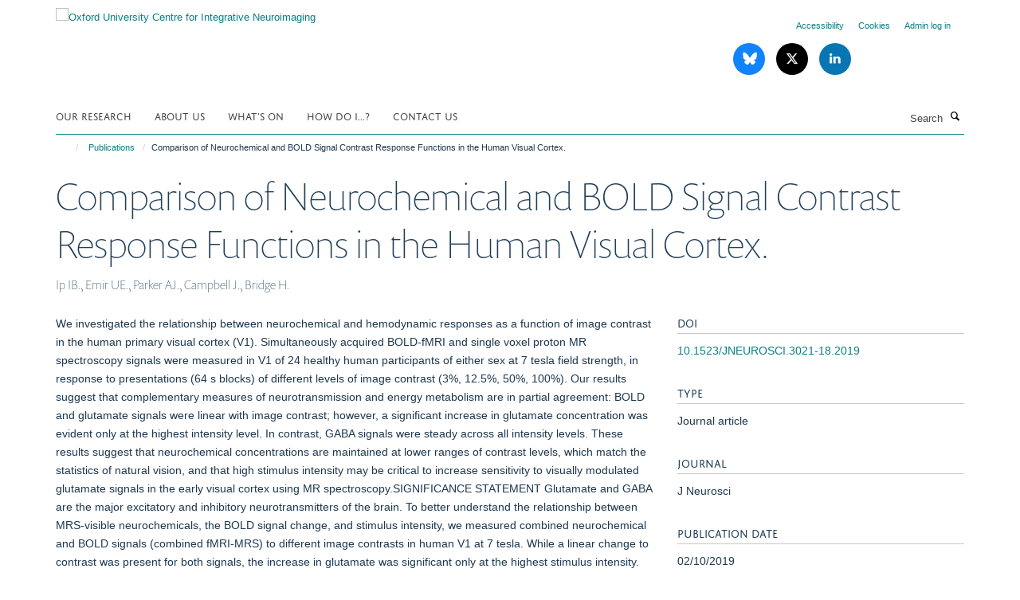

--- FILE ---
content_type: text/html;charset=utf-8
request_url: https://www.win.ox.ac.uk/publications/1036114?f256c913-fc64-11f0-a737-051ec24d17be
body_size: 17387
content:
<!doctype html>
<html xmlns="http://www.w3.org/1999/xhtml" lang="en" xml:lang="en">

    <head><base href="https://www.win.ox.ac.uk/publications/1036114/" />
        <meta charset="utf-8" />
        <meta name="viewport" content="width=device-width, initial-scale=1.0" />
        <meta name="apple-mobile-web-app-capable" content="yes" />
        <meta name="apple-mobile-web-app-title" content="Haiku" />
        
        <meta http-equiv="Content-Type" content="text/html; charset=utf-8" /><meta name="citation_title" content="Comparison of Neurochemical and BOLD Signal Contrast Response Functions in the Human Visual Cortex." /><meta name="citation_author" content="Ip IB." /><meta name="citation_author" content="Emir UE." /><meta name="citation_author" content="Parker AJ." /><meta name="citation_author" content="Campbell J." /><meta name="citation_author" content="Bridge H." /><meta name="citation_publication_date" content="2019/10/02" /><meta name="citation_journal_title" content="J Neurosci" /><meta name="citation_volume" content="39" /><meta name="citation_firstpage" content="7968" /><meta name="citation_lastpage" content="7975" /><meta content="We investigated the relationship between neurochemical and hemodynamic responses as a function of image contrast in the human primary visual cortex (V1). Simultaneously acquired BOLD-fMRI and single voxel proton MR spectroscopy signals were measured in V1 of 24 healthy human participants of either sex at 7 tesla field strength, in response to presentations (64 s blocks) of different levels of image contrast (3%, 12.5%, 50%, 100%). Our results suggest that complementary measures of neurotransmission and energy metabolism are in partial agreement: BOLD and glutamate signals were linear with image contrast; however, a significant increase in glutamate concentration was evident only at the highest intensity level. In contrast, GABA signals were steady across all intensity levels. These results suggest that neurochemical concentrations are maintained at lower ranges of contrast levels, which match the statistics of natural vision, and that high stimulus intensity may be critical to increase sensitivity to visually modulated glutamate signals in the early visual cortex using MR spectroscopy.SIGNIFICANCE STATEMENT Glutamate and GABA are the major excitatory and inhibitory neurotransmitters of the brain. To better understand the relationship between MRS-visible neurochemicals, the BOLD signal change, and stimulus intensity, we measured combined neurochemical and BOLD signals (combined fMRI-MRS) to different image contrasts in human V1 at 7 tesla. While a linear change to contrast was present for both signals, the increase in glutamate was significant only at the highest stimulus intensity. These results suggest that hemodynamic and neurochemical signals reflect common metabolic markers of neural activity, whereas the mismatch at lower contrast levels may indicate a sensitivity threshold for detecting neurochemical changes during visual processing. Our results highlight the challenge and importance of reconciling cellular and metabolic measures of neural activity in the human brain." name="description" /><meta name="og:title" content="Comparison of Neurochemical and BOLD Signal Contrast Response Functions in the Human Visual Cortex." /><meta name="og:description" content="We investigated the relationship between neurochemical and hemodynamic responses as a function of image contrast in the human primary visual cortex (V1). Simultaneously acquired BOLD-fMRI and single voxel proton MR spectroscopy signals were measured in V1 of 24 healthy human participants of either sex at 7 tesla field strength, in response to presentations (64 s blocks) of different levels of image contrast (3%, 12.5%, 50%, 100%). Our results suggest that complementary measures of neurotransmission and energy metabolism are in partial agreement: BOLD and glutamate signals were linear with image contrast; however, a significant increase in glutamate concentration was evident only at the highest intensity level. In contrast, GABA signals were steady across all intensity levels. These results suggest that neurochemical concentrations are maintained at lower ranges of contrast levels, which match the statistics of natural vision, and that high stimulus intensity may be critical to increase sensitivity to visually modulated glutamate signals in the early visual cortex using MR spectroscopy.SIGNIFICANCE STATEMENT Glutamate and GABA are the major excitatory and inhibitory neurotransmitters of the brain. To better understand the relationship between MRS-visible neurochemicals, the BOLD signal change, and stimulus intensity, we measured combined neurochemical and BOLD signals (combined fMRI-MRS) to different image contrasts in human V1 at 7 tesla. While a linear change to contrast was present for both signals, the increase in glutamate was significant only at the highest stimulus intensity. These results suggest that hemodynamic and neurochemical signals reflect common metabolic markers of neural activity, whereas the mismatch at lower contrast levels may indicate a sensitivity threshold for detecting neurochemical changes during visual processing. Our results highlight the challenge and importance of reconciling cellular and metabolic measures of neural activity in the human brain." /><meta name="og:url" content="https://www.win.ox.ac.uk/publications/1036114" /><meta name="twitter:card" content="summary" /><meta name="twitter:title" content="Comparison of Neurochemical and BOLD Signal Contrast Response Functions in the Human Visual Cortex." /><meta name="twitter:description" content="We investigated the relationship between neurochemical and hemodynamic responses as a function of image contrast in the human primary visual cortex (V1). Simultaneously acquired BOLD-fMRI and single voxel proton MR spectroscopy signals were measured in V1 of 24 healthy human participants of either sex at 7 tesla field strength, in response to presentations (64 s blocks) of different levels of image contrast (3%, 12.5%, 50%, 100%). Our results suggest that complementary measures of neurotransmission and energy metabolism are in partial agreement: BOLD and glutamate signals were linear with image contrast; however, a significant increase in glutamate concentration was evident only at the highest intensity level. In contrast, GABA signals were steady across all intensity levels. These results suggest that neurochemical concentrations are maintained at lower ranges of contrast levels, which match the statistics of natural vision, and that high stimulus intensity may be critical to increase sensitivity to visually modulated glutamate signals in the early visual cortex using MR spectroscopy.SIGNIFICANCE STATEMENT Glutamate and GABA are the major excitatory and inhibitory neurotransmitters of the brain. To better understand the relationship between MRS-visible neurochemicals, the BOLD signal change, and stimulus intensity, we measured combined neurochemical and BOLD signals (combined fMRI-MRS) to different image contrasts in human V1 at 7 tesla. While a linear change to contrast was present for both signals, the increase in glutamate was significant only at the highest stimulus intensity. These results suggest that hemodynamic and neurochemical signals reflect common metabolic markers of neural activity, whereas the mismatch at lower contrast levels may indicate a sensitivity threshold for detecting neurochemical changes during visual processing. Our results highlight the challenge and importance of reconciling cellular and metabolic measures of neural activity in the human brain." /><meta name="generator" content="Plone - http://plone.org" /><meta itemprop="url" content="https://www.win.ox.ac.uk/publications/1036114" /><title>Comparison of Neurochemical and BOLD Signal Contrast Response Functions in the Human Visual Cortex. — Oxford University Centre for Integrative Neuroimaging</title>
        
        
        
        
        
    <link rel="stylesheet" type="text/css" media="screen" href="https://www.win.ox.ac.uk/portal_css/Turnkey%20Theme/resourcecollective.cookielawcookielaw-cachekey-67d70a503a009ae158d2a74c4b0f4e5c.css" /><link rel="stylesheet" type="text/css" href="https://www.win.ox.ac.uk/portal_css/Turnkey%20Theme/themebootstrapcssselect2-cachekey-0a070ab17a396fe50568dbdf3bea4a42.css" /><link rel="stylesheet" type="text/css" href="https://www.win.ox.ac.uk/portal_css/Turnkey%20Theme/themebootstrapcssmagnific.popup-cachekey-f951fd89bd4c9e74557f01a0ff722a27.css" /><link rel="stylesheet" type="text/css" media="screen" href="https://www.win.ox.ac.uk/portal_css/Turnkey%20Theme/resourcecollective.covercsscover-cachekey-0fe6bd62a65db7b0e2b7169357c59bd9.css" /><link rel="stylesheet" type="text/css" media="screen" href="https://www.win.ox.ac.uk/portal_css/Turnkey%20Theme/resourcehaiku.coveroverlays-cachekey-abbdb773c706b7cc709f1749bd56dd1d.css" /><link rel="stylesheet" type="text/css" href="https://www.win.ox.ac.uk/portal_css/Turnkey%20Theme/resourcehaiku.coverhaiku.chooser-cachekey-a521f172139a1f704e3d2f77d2132b93.css" /><link rel="stylesheet" type="text/css" href="https://www.win.ox.ac.uk/portal_css/Turnkey%20Theme/resourcehaiku.widgets.imagehaiku.image.widget-cachekey-60f421708e0e7bc22e5f6d09881ed2c5.css" /><link rel="stylesheet" type="text/css" media="screen" href="https://www.win.ox.ac.uk/++resource++haiku.core.vendor/prism.min.css" /><link rel="canonical" href="https://www.win.ox.ac.uk/publications/1036114" /><link rel="search" href="https://www.win.ox.ac.uk/@@search" title="Search this site" /><link rel="shortcut icon" type="image/x-icon" href="https://www.win.ox.ac.uk/favicon.ico?v=4be4a016-fc61-11f0-a737-051ec24d17be" /><link rel="apple-touch-icon" href="https://www.win.ox.ac.uk/apple-touch-icon.png?v=4be4a017-fc61-11f0-a737-051ec24d17be" /><script type="text/javascript" src="https://www.win.ox.ac.uk/portal_javascripts/Turnkey%20Theme/resourcecollective.cookielawcookielaw_disabler-cachekey-97bf34fdbc3476625f6bd2679d412c2f.js"></script><script type="text/javascript" src="https://www.win.ox.ac.uk/portal_javascripts/Turnkey%20Theme/themebootstrapjsvendorrespond-cachekey-5a861f7d43404938b00aa7c6d7a90607.js"></script><script type="text/javascript" src="https://www.win.ox.ac.uk/portal_javascripts/Turnkey%20Theme/resourceplone.app.jquery-cachekey-91b2d92dad756cf7d7af0fdbd5a41ae3.js"></script><script type="text/javascript" src="https://www.win.ox.ac.uk/portal_javascripts/Turnkey%20Theme/++theme++bootstrap/js/vendor/bootstrap.js"></script><script type="text/javascript" src="https://www.win.ox.ac.uk/portal_javascripts/Turnkey%20Theme/themebootstrapjspluginsvendorjquery.trunk8-cachekey-6b432b0a376bd3609b25dd094e934339.js"></script><script type="text/javascript" src="https://www.win.ox.ac.uk/portal_javascripts/Turnkey%20Theme/plone_javascript_variables-cachekey-d94056a75b32be854667fa2dab3536ab.js"></script><script type="text/javascript" src="https://www.win.ox.ac.uk/portal_javascripts/Turnkey%20Theme/resourceplone.app.jquerytools-cachekey-7736e4ac4a038148e427856dc7adb428.js"></script><script type="text/javascript" src="https://www.win.ox.ac.uk/portal_javascripts/Turnkey%20Theme/mark_special_links-cachekey-18fbd004e23f14f7acacfaf09b89b4a8.js"></script><script type="text/javascript" src="https://www.win.ox.ac.uk/portal_javascripts/Turnkey%20Theme/resourceplone.app.discussion.javascriptscomments-cachekey-e9ba543bdc4eb2235072581d170eb978.js"></script><script type="text/javascript" src="https://www.win.ox.ac.uk/portal_javascripts/Turnkey%20Theme/themebootstrapjspluginsvendorselect2-cachekey-17f37a28dd010dc272f8387bafc62080.js"></script><script type="text/javascript" src="https://www.win.ox.ac.uk/portal_javascripts/Turnkey%20Theme/++theme++bootstrap/js/plugins/vendor/jquery.html5-placeholder-shim.js"></script><script type="text/javascript" src="https://www.win.ox.ac.uk/portal_javascripts/Turnkey%20Theme/++theme++bootstrap/js/vendor/hammer.js"></script><script type="text/javascript" src="https://www.win.ox.ac.uk/portal_javascripts/Turnkey%20Theme/themebootstrapjspluginshaikujquery.navigation-portlets-cachekey-213ad2b55e5d167940e8dfe58c167180.js"></script><script type="text/javascript" src="https://www.win.ox.ac.uk/portal_javascripts/Turnkey%20Theme/themebootstrapjspluginsvendormasonry-cachekey-4d7bfddfa9d209b8034bffefb679c82d.js"></script><script type="text/javascript" src="https://www.win.ox.ac.uk/portal_javascripts/Turnkey%20Theme/themebootstrapjspluginsvendorimagesloaded-cachekey-9fe15ad95ede4f6a4e4a80f5a382f418.js"></script><script type="text/javascript" src="https://www.win.ox.ac.uk/portal_javascripts/Turnkey%20Theme/++theme++bootstrap/js/plugins/vendor/jquery.lazysizes.js"></script><script type="text/javascript" src="https://www.win.ox.ac.uk/portal_javascripts/Turnkey%20Theme/++theme++bootstrap/js/plugins/vendor/jquery.magnific.popup.js"></script><script type="text/javascript" src="https://www.win.ox.ac.uk/portal_javascripts/Turnkey%20Theme/themebootstrapjspluginsvendorjquery.toc-cachekey-585cdfa60363363d4d511016b1f02be6.js"></script><script type="text/javascript" src="https://www.win.ox.ac.uk/portal_javascripts/Turnkey%20Theme/++theme++bootstrap/js/turnkey-various.js"></script><script type="text/javascript" src="https://www.win.ox.ac.uk/portal_javascripts/Turnkey%20Theme/resourcecollective.coverjsmain-cachekey-e40267990dfa714e63461918818245ac.js"></script><script type="text/javascript" src="https://www.win.ox.ac.uk/portal_javascripts/Turnkey%20Theme/resourcecollective.cookielawcookielaw_banner-cachekey-6ada1a94d128fd3641fb227507568392.js"></script><script type="text/javascript">
        jQuery(function($){
            if (typeof($.datepicker) != "undefined"){
              $.datepicker.setDefaults(
                jQuery.extend($.datepicker.regional[''],
                {dateFormat: 'mm/dd/yy'}));
            }
        });
        </script><script async="" src="https://www.googletagmanager.com/gtag/js?id=UA-109034752-1"></script><script>
window.dataLayer = window.dataLayer || [];
function gtag()
{dataLayer.push(arguments);}
gtag('js', new Date());
gtag('config', 'UA-109034752-1');
</script><script async="" src="https://www.googletagmanager.com/gtag/js?id=G-D04ECKD0QG"></script><script>
window.dataLayer = window.dataLayer || [];
function gtag(){dataLayer.push(arguments);}
gtag('js', new Date());
gtag('config', 'G-D04ECKD0QG');
</script>
    <link href="https://www.win.ox.ac.uk/++theme++sublime-teal/screen.css" rel="stylesheet" />
  
    <link href="https://www.win.ox.ac.uk/++theme++sublime-teal/style.css" rel="stylesheet" />
  <style type="text/css" class="extra-css" id="global-extra-css">p.admonition {
  padding-left: 5em;
  padding-right: 5em;
  font-weight: bold;
}
.section-design-mockups .btn-default {
    font-size: 1.4rem;
    border-color: #fff;
}</style></head>

    <body class="template-view portaltype-publication site-Plone section-publications subsection-1036114 userrole-anonymous no-toolbar mount-008" dir="ltr"><div id="cookienotification">

    <div class="container">
    
        <div class="row">
        
            <div class="col-md-12">
                <h2>
                    Cookies on this website
                </h2>
                
            </div>
        
            <div class="col-md-12">
                <p>
                    We use cookies to ensure that we give you the best experience on our website. If you click 'Accept all cookies' we'll assume that you are happy to receive all cookies and you won't see this message again. If you click 'Reject all non-essential cookies' only necessary cookies providing core functionality such as security, network management, and accessibility will be enabled. Click 'Find out more' for information on how to change your cookie settings.
                </p>
                
            </div>
    
            <div class="col-md-12">
                <a class="btn btn-success cookie-continue" href="https://www.win.ox.ac.uk/@@enable-cookies?&amp;came_from=https://www.win.ox.ac.uk/publications/1036114">Accept all cookies</a>
                <a class="btn btn-danger cookie-disable" href="https://www.win.ox.ac.uk/@@disable-cookies?came_from=https://www.win.ox.ac.uk/publications/1036114">Reject all non-essential cookies</a>
                <a class="btn btn-info cookie-more" href="https://www.win.ox.ac.uk/cookies">Find out more</a>
            </div> 
            
        </div>
    
    </div>
     
</div><div id="site-wrapper" class="container-fluid">

            <div class="modal fade" id="modal" tabindex="-1" role="dialog" aria-hidden="true"></div>

            

            

            <div id="site-header" class="container">

                <div id="site-status"></div>

                

                <header class="row">
                    <div class="col-xs-10 col-sm-6">
                        <a id="primary-logo" title="Oxford University Centre for Integrative Neuroimaging" href="https://www.win.ox.ac.uk"><img src="https://www.win.ox.ac.uk/images/site-logos/oxcin_logo.png" alt="Oxford University Centre for Integrative Neuroimaging" /></a>
                    </div>
                    <div class="col-sm-6 hidden-xs">
                        <div class="heading-spaced">
                            <div id="site__secondary-logo">
                                
                            </div>
                            <div id="site-actions">

        <ul class="list-unstyled list-inline text-right">
    
            
    
            
                
                    <li id="siteaction-accessibility">
                        <a href="https://www.win.ox.ac.uk/accessibility" title="" accesskey="0">Accessibility</a>
                    </li>
                
            
            
                
                    <li id="siteaction-cookie-policy">
                        <a href="https://www.win.ox.ac.uk/cookies" title="" accesskey="">Cookies</a>
                    </li>
                
            
            
                
                    <li id="siteaction-login">
                        <a href="https://www.win.ox.ac.uk/Shibboleth.sso/Login?target=https://www.win.ox.ac.uk/shibboleth_loggedin?came_from=https://www.win.ox.ac.uk/publications/1036114" title="" accesskey="">Admin log in</a>
                    </li>
                
            
    
        </ul>
    </div><div class="social-following item-actions brand-icons">
        
            
        
        <a href="https://bsky.app/profile/oxcin.bsky.social" title="Follow us on Bluesky">
            <i class="glyphicon-bluesky" aria-label="Bluesky"></i>
        </a>
    
    
        
        
            
        
        <a href="https://x.com/OxfordCIN" title="Follow us on X">
            <i class="glyphicon-twitter" aria-label="X"></i>
        </a>
    
    
        
        
            
        
        <a href="https://www.linkedin.com/company/oxford-university-centre-for-integrative-neuroimaging/" title="Follow us on Linkedin">
            <i class="glyphicon-linkedin" aria-label="Linkedin"></i>
        </a>
    
    
        
    </div>
                        </div>
                    </div>
                    <div class="col-xs-2 visible-xs">
                        <a href="#mmenu" role="button" class="btn btn-default" aria-label="Toggle menu">
                            <i class="glyphicon glyphicon-menu"></i>
                        </a>
                    </div>
                </header>

                <nav role="navigation">
                    <div class="row">
                        <div class="col-sm-10">
                            <div id="site-bar" class="collapse navbar-collapse">

	    <ul class="nav navbar-nav">

            

	            <li class="dropdown" id="portaltab-research">
	                <a href="https://www.win.ox.ac.uk/research" title="" data-toggle="" data-hover="dropdown">Our Research</a>
                    <ul class="dropdown-menu" role="menu">
                        
                            <li>
                                <a href="https://www.win.ox.ac.uk/research/what-do-we-research" title="">What do we research?</a>
                            </li>
                        
                        
                            <li>
                                <a href="https://www.win.ox.ac.uk/research/take-part" title="">Take Part</a>
                            </li>
                        
                        
                            <li>
                                <a href="https://www.win.ox.ac.uk/research/research-groups" title="">A-Z of Research Groups</a>
                            </li>
                        
                        
                            <li>
                                <a href="http://www.oxcin.ox.ac.uk/people" title="">A-Z of Researchers</a>
                            </li>
                        
                        
                            <li>
                                <a href="https://www.win.ox.ac.uk/research/core-staff" title="">Core Staff</a>
                            </li>
                        
                        
                            <li>
                                <a href="https://www.win.ox.ac.uk/research/publications" title="">Publications</a>
                            </li>
                        
                        
                            <li>
                                <a href="https://www.win.ox.ac.uk/research/research-facilities" title="">Research Facilities and User Guides</a>
                            </li>
                        
                        
                            <li>
                                <a href="https://fsl.fmrib.ox.ac.uk/fsl/docs/#/" title="">FMRIB Software Library - FSL</a>
                            </li>
                        
                        
                            <li>
                                <a href="https://www.win.ox.ac.uk/research/it" title="">IT Facilities and User Guides</a>
                            </li>
                        
                        
                            <li>
                                <a href="https://www.win.ox.ac.uk/research/ethics" title="">Ethics, SOPs and Data</a>
                            </li>
                        
                    </ul>
	            </li>

            
            

	            <li class="dropdown" id="portaltab-about">
	                <a href="https://www.win.ox.ac.uk/about" title="" data-toggle="" data-hover="dropdown">About us</a>
                    <ul class="dropdown-menu" role="menu">
                        
                            <li>
                                <a href="https://www.win.ox.ac.uk/about/join-us" title="">Join Us</a>
                            </li>
                        
                        
                            <li>
                                <a href="https://www.win.ox.ac.uk/about/our-locations" title="">Our Locations</a>
                            </li>
                        
                        
                            <li>
                                <a href="https://www.win.ox.ac.uk/about/vision" title="">Vision and Values</a>
                            </li>
                        
                        
                            <li>
                                <a href="https://www.win.ox.ac.uk/about/oxcin-community" title="">OxCIN Community</a>
                            </li>
                        
                        
                            <li>
                                <a href="https://www.win.ox.ac.uk/about/equality-diversity-and-inclusion" title="">Equality, Diversity and Inclusion</a>
                            </li>
                        
                        
                            <li>
                                <a href="https://www.win.ox.ac.uk/about/open-win" title="">Open Science</a>
                            </li>
                        
                        
                            <li>
                                <a href="https://www.win.ox.ac.uk/about/engaging-for-impact" title="">Engaging for Impact</a>
                            </li>
                        
                        
                            <li>
                                <a href="https://www.win.ox.ac.uk/about/governance" title="">Governance</a>
                            </li>
                        
                        
                            <li>
                                <a href="https://www.win.ox.ac.uk/about/training" title="">Training</a>
                            </li>
                        
                        
                            <li>
                                <a href="https://www.win.ox.ac.uk/about/communications" title="">Communications</a>
                            </li>
                        
                        
                            <li>
                                <a href="https://www.win.ox.ac.uk/about/new-starters" title="">Starting at OxCIN</a>
                            </li>
                        
                    </ul>
	            </li>

            
            

	            <li class="dropdown" id="portaltab-events">
	                <a href="https://www.win.ox.ac.uk/events" title="" data-toggle="">What's On</a>
                    
	            </li>

            
            

	            <li class="dropdown" id="portaltab-faqs">
	                <a href="https://www.win.ox.ac.uk/faqs" title="" data-toggle="">How do I...?</a>
                    
	            </li>

            
            

	            <li class="dropdown" id="portaltab-contact-us">
	                <a href="https://www.win.ox.ac.uk/contact-us" title="" data-toggle="">Contact Us</a>
                    
	            </li>

            

            

	    </ul>

    </div>
                        </div>
                        <div class="col-sm-2">
                            <form action="https://www.win.ox.ac.uk/@@search" id="site-search" class="form-inline" role="form">
                                <div class="input-group">
                                    <label class="sr-only" for="SearchableText">Search</label>
                                    <input type="text" class="form-control" name="SearchableText" id="SearchableText" placeholder="Search" />
                                    <span class="input-group-btn">
                                        <button class="btn" type="submit" aria-label="Search"><i class="glyphicon-search"></i></button>
                                    </span>
                                </div>
                            </form>
                        </div>
                    </div>
                </nav>

                <div class="container">
                    <div class="row">
                        <div class="col-md-12">
                            <ol class="breadcrumb" id="site-breadcrumbs"><li><a title="Home" href="https://www.win.ox.ac.uk"><span class="glyphicon glyphicon-home"></span></a></li><li><a href="https://www.win.ox.ac.uk/publications">Publications</a></li><li class="active">Comparison of Neurochemical and BOLD Signal Contrast Response Functions in the Human Visual Cortex.</li></ol>
                        </div>
                    </div>
                </div>

            </div>

            <div id="content" class="container ">

                            

                            

            

        <div itemscope="" itemtype="http://schema.org/Thing">

            <meta itemprop="url" content="https://www.win.ox.ac.uk/publications/1036114" />

            
                <div id="above-page-header">
    

</div>
            

            
                
                
                    
                        <div class="page-header">
                            <div class="row">
                                    
                                <div class="col-xs-12 col-sm-12">
                                    
                                    
                                        <h1>
                                            <span itemprop="name">Comparison of Neurochemical and BOLD Signal Contrast Response Functions in the Human Visual Cortex.</span>
                                            <small>
                                                
                                            </small>
                                        </h1>
                                    
                                    
                                    
                    <div id="below-page-title">
</div>
                    <h5 style="margin:10px 0">Ip IB., Emir UE., Parker AJ., Campbell J., Bridge H.</h5>
                
                                    
                                </div>
                                    
                                
                                            
                            </div>
                        </div>
                    
                    
                    
                    
                 
            

            
                <div id="below-page-header"></div>
            

            
                <div id="above-page-content"></div>
            

            
                <div class="row">
        
                    <div id="site-content" class="col-sm-8">

                        

                            
                                
                            

                            
                                
                            

                            
                                
                                    
                                
                            
            
                            <div class="row">
                                <div id="site-content-body" class="col-sm-12">
            
                                    
                
                    
                    
                    <div class="row">
                        <div class="col-sm-4">
                            
                        </div>
                        <div class="col-sm-12">
                           <p style="margin-top:0">We investigated the relationship between neurochemical and hemodynamic responses as a function of image contrast in the human primary visual cortex (V1). Simultaneously acquired BOLD-fMRI and single voxel proton MR spectroscopy signals were measured in V1 of 24 healthy human participants of either sex at 7 tesla field strength, in response to presentations (64 s blocks) of different levels of image contrast (3%, 12.5%, 50%, 100%). Our results suggest that complementary measures of neurotransmission and energy metabolism are in partial agreement: BOLD and glutamate signals were linear with image contrast; however, a significant increase in glutamate concentration was evident only at the highest intensity level. In contrast, GABA signals were steady across all intensity levels. These results suggest that neurochemical concentrations are maintained at lower ranges of contrast levels, which match the statistics of natural vision, and that high stimulus intensity may be critical to increase sensitivity to visually modulated glutamate signals in the early visual cortex using MR spectroscopy.SIGNIFICANCE STATEMENT Glutamate and GABA are the major excitatory and inhibitory neurotransmitters of the brain. To better understand the relationship between MRS-visible neurochemicals, the BOLD signal change, and stimulus intensity, we measured combined neurochemical and BOLD signals (combined fMRI-MRS) to different image contrasts in human V1 at 7 tesla. While a linear change to contrast was present for both signals, the increase in glutamate was significant only at the highest stimulus intensity. These results suggest that hemodynamic and neurochemical signals reflect common metabolic markers of neural activity, whereas the mismatch at lower contrast levels may indicate a sensitivity threshold for detecting neurochemical changes during visual processing. Our results highlight the challenge and importance of reconciling cellular and metabolic measures of neural activity in the human brain.</p>
                        </div>
                    </div>
                
                                    
                                </div>
            
                                
            
                            </div>
            
                            
                    <p>
                        
                        <a role="button" title="Original publication" class="btn btn-default" target="_blank" rel="noopener" href="http://doi.org/10.1523/JNEUROSCI.3021-18.2019">Original publication</a>
                        
                    </p>

                    
                
                        
        
                    </div>
        
                    <div class="site-sidebar col-sm-4">
        
                        <div id="aside-page-content"></div>
              
                        

                    
                        <h5 class="publication-lead">DOI</h5>
                        <p>
                            <a href="http://doi.org/10.1523/JNEUROSCI.3021-18.2019" target="_blank" rel="noopener">10.1523/JNEUROSCI.3021-18.2019</a>
                        </p>
                    

                    
                        <h5 class="publication-lead">Type</h5>
                        <p>Journal article</p>
                    

                    
                        <h5 class="publication-lead">Journal</h5>
                        <p>J Neurosci</p>
                    

                    

                    

                    

                    
                        <h5 class="publication-lead">Publication Date</h5>
                        <p>02/10/2019</p>
                    

                    
                        <h5 class="publication-lead">Volume</h5>
                        <p>39</p>
                    

                    
                        <h5 class="publication-lead">Pages</h5>
                        <p>
                            7968
                            -
                            7975
                        </p>
                    

                    

                    

                    
                        <div class="content-box">
                            <h5 class="publication-lead">Keywords</h5>
                            <p>BOLD signal, GABA, contrast response function, early visual cortex, glutamate, human neuroimaging</p>
                        </div>
                    

                
        
                    </div>
        
                </div>
            

            
                <div id="below-page-content"></div>
            
            
        </div>

    

        
                        </div>

            <footer id="site-footer" class="container" itemscope="" itemtype="http://schema.org/WPFooter">
        <hr />
        





    <div class="row" style="margin-bottom:20px">

        <div class="col-md-4">
            
                <a id="footer-logo" target="_blank" rel="noopener" href="https://www.medsci.ox.ac.uk" title="Medical Sciences Division, University of Oxford">
                    <img src="https://www.win.ox.ac.uk/images/site-logos/medsci-logo" alt="Medical Science Division logo" class="img-responsive logo-footer" />
                </a>
            
        </div>

        <div class="col-md-8">
            
                <div id="site-copyright">
                    ©
                    2026
                    Oxford University Centre for Integrative Neuroimaging
                </div>
            
            
                <ul id="footer-nav" class="list-inline">
                    
                        <li>
                            <a href="https://compliance.admin.ox.ac.uk/submit-foi" rel="noopener">Freedom of Information</a>
                        </li>
                    
                    
                        <li>
                            <a href="/data-privacy-notice" rel="noopener">Privacy Policy</a>
                        </li>
                    
                    
                        <li>
                            <a href="http://www.ox.ac.uk/copyright" target="_blank" rel="noopener">Copyright Statement</a>
                        </li>
                    
                    
                        <li>
                            <a href="https://www.oxcin.ox.ac.uk/accessibility" rel="noopener">Accessibility Statement</a>
                        </li>
                    
                </ul>
            
        </div>
    </div>





    <div id="site-actions-footer" class="visible-xs-block" style="margin:20px 0">

        <ul class="list-unstyled list-inline text-center">

            
                
                    <li id="siteaction-accessibility">
                        <a href="https://www.win.ox.ac.uk/accessibility" title="Accessibility" accesskey="0">Accessibility</a>
                    </li>
                
            
            
                
                    <li id="siteaction-cookie-policy">
                        <a href="https://www.win.ox.ac.uk/cookies" title="Cookies" accesskey="">Cookies</a>
                    </li>
                
            
            
                
                    <li id="siteaction-login">
                        <a href="https://www.win.ox.ac.uk/Shibboleth.sso/Login?target=https://www.win.ox.ac.uk/shibboleth_loggedin?came_from=https://www.win.ox.ac.uk/publications/1036114" title="Admin log in" accesskey="">Admin log in</a>
                    </li>
                
            

        </ul>
    </div>









    </footer>

        </div><div id="haiku-mmenu">

            <nav id="mmenu" data-counters="true" data-searchfield="true" data-title="Menu" data-search="true">
                <ul>
                    <li>


    <a href="https://www.win.ox.ac.uk/research" class="state-published" title="">
        <span>Our Research</span>
    </a>

<ul>
<li>


    <a href="https://www.win.ox.ac.uk/research/research" class="state-published" title="">
        <span>Research</span>
    </a>

</li>
<li>


    <a href="https://www.win.ox.ac.uk/research/what-do-we-research" class="state-published" title="">
        <span>What do we research?</span>
    </a>

</li>
<li>


    <a href="https://www.win.ox.ac.uk/research/basic-neuroscience" class="state-published" title="We study brain structure and function across scales and species.">
        <span>Basic Neuroscience</span>
    </a>

</li>
<li>


    <a href="https://www.win.ox.ac.uk/research/clinical-neuroscience" class="state-published" title="We research new approaches for detecting, predicting and monitoring disease and recovery.">
        <span>Clinical Neuroscience</span>
    </a>

</li>
<li>


    <a href="https://www.win.ox.ac.uk/research/analysis-research" class="state-published" title="We develop new methodologies for the analysis of functional and structural brain imaging data.">
        <span>Analysis Research</span>
    </a>

<ul>
<li>


    <a href="https://www.win.ox.ac.uk/research/analysis-research/analysis-research" class="state-published" title="We develop new methodologies for the analysis of functional and structural brain imaging data.">
        <span>Analysis Research</span>
    </a>

</li>
<li>


    <a href="https://www.win.ox.ac.uk/research/analysis-research/analysis-people" class="state-published" title="">
        <span>Analysis People</span>
    </a>

</li>
<li>


    <a href="https://www.win.ox.ac.uk/research/analysis-research/analysis-research-summary" class="state-published" title="">
        <span>Analysis Research Summary</span>
    </a>

</li>
<li>


    <a href="https://www.win.ox.ac.uk/research/analysis-research/analysis-group-publications" class="state-published" title="">
        <span>Analysis Group Publications</span>
    </a>

</li>
<li>


    <a href="https://www.win.ox.ac.uk/research/analysis-research/analysis-technical-reports" class="state-published" title="">
        <span>Analysis Technical Reports</span>
    </a>

</li>
<li>


    <a href="https://www.win.ox.ac.uk/research/analysis-research/analysis-large-collaborative-projects" class="state-published" title="">
        <span>Analysis Large Collaborative Projects</span>
    </a>

</li>
<li>


    <a href="https://www.win.ox.ac.uk/research/analysis-research/analysis-dphil-postdoc-projects" class="state-published" title="">
        <span>Analysis DPhil/Postdoc Projects</span>
    </a>

</li>

</ul>
</li>
<li>


    <a href="https://www.win.ox.ac.uk/research/physics-research" class="state-published" title="We develop novel methods for acquiring, reconstructing and interpreting MRI of the brain.">
        <span>Physics Research</span>
    </a>

<ul>
<li>


    <a href="https://www.win.ox.ac.uk/research/physics-research/physics-people" class="state-published" title="">
        <span>Physics People</span>
    </a>

</li>
<li>


    <a href="https://www.win.ox.ac.uk/research/physics-research/physics-group-publications" class="state-published" title="">
        <span>Physics Group Publications</span>
    </a>

</li>
<li>


    <a href="https://www.win.ox.ac.uk/research/physics-research/research-opportunities" class="state-published" title="">
        <span>Research Opportunities</span>
    </a>

</li>

</ul>
</li>
<li>


    <a href="https://www.win.ox.ac.uk/research/publications" class="state-published" title="">
        <span>Publications</span>
    </a>

<ul>
<li>


    <a href="https://www.win.ox.ac.uk/research/publications/win-authorship-guidelines" class="state-published" title="">
        <span>Authorship Guidelines</span>
    </a>

</li>
<li>


    <a href="https://www.win.ox.ac.uk/research/publications/win-affiliations-acknowledgements" class="state-published" title="">
        <span>Affiliations &amp; Acknowledgements</span>
    </a>

</li>
<li>


    <a href="https://forms.office.com/e/kp7nfnvUs9" class="state-published" title="">
        <span>Tell OxCIN Admin Team about a new manuscript</span>
    </a>

</li>
<li>


    <a href="https://www.win.ox.ac.uk/research/publications/open-access-policy" class="state-published" title="">
        <span>Open Access policy</span>
    </a>

</li>

</ul>
</li>
<li>


    <a href="http://www.oxcin.ox.ac.uk/people" class="state-published" title="">
        <span>A-Z of Researchers</span>
    </a>

</li>
<li>


    <a href="https://www.win.ox.ac.uk/research/core-staff" class="state-published" title="OxCIN has a committed team of over 30 core staff, with the aim of providing a world-class platform for our researchers to perform their world-leading research.">
        <span>Core Staff</span>
    </a>

</li>
<li>


    <a href="https://www.win.ox.ac.uk/research/ethics" class="state-published" title="">
        <span>Ethics, SOPs and Data</span>
    </a>

<ul>
<li>


    <a href="https://www.win.ox.ac.uk/research/ethics/win-ethics-procedure" class="state-published" title="">
        <span>OxCIN Ethics Procedure</span>
    </a>

</li>

</ul>
</li>
<li>


    <a href="https://www.win.ox.ac.uk/research/research-facilities" class="state-published" title="">
        <span>Research Facilities and User Guides</span>
    </a>

<ul>
<li>


    <a href="https://www.win.ox.ac.uk/research/research-facilities/7-tesla-human-mri-scanner" class="state-published" title="The 7 Tesla human MRI scanner is used to generate high resolution images of brain function and structure in many basic and clinical research studies.">
        <span>7 Tesla Human MRI Scanner</span>
    </a>

</li>
<li>


    <a href="https://www.win.ox.ac.uk/research/research-facilities/3-tesla-human-mri-scanner" class="state-published" title="The OxCIN's workhorse human MRI scanners are two modern 3 Tesla Siemens Prisma machines - one at OHBA, and one at FMRIB.">
        <span>3 Tesla Human MRI Scanner</span>
    </a>

</li>
<li>


    <a href="https://www.win.ox.ac.uk/research/research-facilities/3-tesla-non-human-primate-mri-scanner" class="state-published" title="Our dedicated non-human primate scanner allows us to carry out the same functional and structural MRI scans as are acquired on our human scanners.">
        <span>3 Tesla Non-Human Primate MRI Scanner</span>
    </a>

</li>
<li>


    <a href="https://www.win.ox.ac.uk/research/research-facilities/7-tesla-small-bore-mri-scanner" class="state-published" title="Our small bore MRI scanner allows high resolution structural and functional MRI scans in rodents">
        <span>7 Tesla Small Bore MRI Scanner</span>
    </a>

</li>
<li>


    <a href="https://www.win.ox.ac.uk/research/research-facilities/magnetoencephalography" class="state-published" title="The OHBA Magnetoencephalography system measures the magnetic signature of brain activity with millisecond precision.">
        <span>Magnetoencephalography (MEG)</span>
    </a>

</li>
<li>


    <a href="https://www.win.ox.ac.uk/research/research-facilities/electroencephalography" class="state-published" title="OHBA has a number of EEG systems that can be used alone, or alongside other methods.">
        <span>Electroencephalography (EEG)</span>
    </a>

</li>
<li>


    <a href="https://www.win.ox.ac.uk/research/research-facilities/transcranial-magnetic-stimulation" class="state-published" title="Transcranial Magnetic Stimulation (TMS) is a non-invasive method used to stimulate small regions of the brain.">
        <span>Transcranial Magnetic Stimulation (TMS)</span>
    </a>

</li>
<li>


    <a href="https://www.win.ox.ac.uk/research/research-facilities/transcranial-electrical-stimulation" class="state-published" title="Transcranial Electrical Stimulation (tES) involves passing a small electric current through the skull and the underlying cortex via two rubber electrodes.">
        <span>Transcranial Electrical Stimulation (tES)</span>
    </a>

</li>
<li>


    <a href="https://www.win.ox.ac.uk/research/research-facilities/research-facilities" class="state-published" title="">
        <span>Research Facilities and User Guides</span>
    </a>

</li>
<li>


    <a href="https://calpendo.fmrib.ox.ac.uk/bookings/" class="state-published" title="Scanner, equipment and room bookings are handled via our Calpendo booking system.">
        <span>OxCIN Booking System (Calpendo)</span>
    </a>

</li>
<li>


    <a href="https://www.win.ox.ac.uk/research/research-facilities/calpendo-user-guide" class="state-published" title="Brief user guide for using the scanner, equipment and room user booking system (Calpendo)">
        <span>Calpendo User Guide</span>
    </a>

</li>

</ul>
</li>
<li>


    <a href="https://fsl.fmrib.ox.ac.uk/fsl/docs/#/" class="state-published" title="">
        <span>FMRIB Software Library - FSL</span>
    </a>

</li>
<li>


    <a href="https://www.win.ox.ac.uk/research/it" class="state-published" title="">
        <span>IT and High Performance Computing</span>
    </a>

<ul>
<li>


    <a href="https://www.win.ox.ac.uk/research/it/status" class="state-published" title="">
        <span>Status</span>
    </a>

</li>
<li>


    <a href="https://www.win.ox.ac.uk/research/it/new-users-start-here" class="state-published" title="">
        <span>New Users Start Here</span>
    </a>

</li>
<li>


    <a href="https://www.win.ox.ac.uk/research/it/i-want-to" class="state-published" title="">
        <span>I want to….</span>
    </a>

</li>
<li>


    <a href="https://www.win.ox.ac.uk/research/it/policies-and-governance" class="state-published" title="">
        <span>Policies and governance</span>
    </a>

</li>
<li>


    <a href="https://www.win.ox.ac.uk/research/it/latest-oxcin-it-news" class="state-published" title="Upcoming changes to the IT infrastructure">
        <span>Latest OxCIN IT news</span>
    </a>

</li>
<li>


    <a href="https://www.win.ox.ac.uk/research/it/overview-of-oxcin-it-services" class="state-published" title="What services we provide and how to access them">
        <span>Overview of OxCIN IT services</span>
    </a>

</li>
<li>


    <a href="https://www.win.ox.ac.uk/research/it/bmrc-computer-cluster-introduction" class="state-published" title="Introduction OxCIN's OOD Compute Facilities">
        <span>High Performance Compute (HPC)</span>
    </a>

</li>

</ul>
</li>
<li>


    <a href="https://www.win.ox.ac.uk/research/research-highlights" class="state-published" title="">
        <span>Research Highlights</span>
    </a>

</li>
<li>


    <a href="https://www.win.ox.ac.uk/research/take-part" class="state-published" title="">
        <span>Take Part</span>
    </a>

<ul>
<li>


    <a href="https://www.win.ox.ac.uk/research/take-part/what-to-expect" class="state-published" title="">
        <span>What to expect</span>
    </a>

</li>
<li>


    <a href="https://www.win.ox.ac.uk/research/take-part/mri-safety-screening-form" class="state-published" title="The MRI Safety Screening Form asks personal questions about you and your health.  Click on the questions below to find out why we ask them.&#13;&#10;&#13;&#10;The radiographers are very happy to answer any questions about your MR scan. If you have any concerns about safety, what happens during the scan, or anything else, please feel free to ask us!">
        <span>MRI Safety Screening Form Explained</span>
    </a>

</li>
<li>


    <a href="https://www.win.ox.ac.uk/research/take-part/study-updates" class="state-published" title="">
        <span>Study updates</span>
    </a>

</li>
<li>


    <a href="https://www.win.ox.ac.uk/research/take-part/ways-to-get-involved" class="state-published" title="">
        <span>Ways to get involved</span>
    </a>

</li>

</ul>
</li>
<li>


    <a href="https://www.win.ox.ac.uk/research/research-groups" class="state-published" title="">
        <span>A-Z of Research Groups</span>
    </a>

<ul>
<li>


    <a href="https://www.win.ox.ac.uk/research/research-groups/analysis-groups" class="state-published" title="">
        <span>Analysis groups</span>
    </a>

</li>
<li>


    <a href="https://www.win.ox.ac.uk/research/research-groups/physics-groups" class="state-published" title="">
        <span>Physics Groups</span>
    </a>

</li>
<li>


    <a href="https://www.win.ox.ac.uk/research/research-groups/basic-neuroscience-groups" class="state-published" title="">
        <span>Basic Neuroscience Groups</span>
    </a>

</li>
<li>


    <a href="https://www.win.ox.ac.uk/research/research-groups/neuroscope-lab" class="state-published" title="">
        <span>NeuroSCOPE Lab</span>
    </a>

</li>
<li>


    <a href="https://www.win.ox.ac.uk/research/research-groups/computational-cognitive-and-social-neuroscience" class="state-published" title="">
        <span>Computational Cognitive and Social Neuroscience</span>
    </a>

</li>
<li>


    <a href="https://www.win.ox.ac.uk/research/research-groups/neuromodulatory-systems-and-cognition-lab" class="state-published" title="Dr Nima Khalighinejad">
        <span>Neuromodulatory Systems and Cognition Lab</span>
    </a>

</li>

</ul>
</li>

</ul>
</li>
<li>


    <a href="https://www.win.ox.ac.uk/about" class="state-published" title="">
        <span>About us</span>
    </a>

<ul>
<li>


    <a href="https://www.win.ox.ac.uk/about/about-us" class="state-published" title="">
        <span>About us</span>
    </a>

</li>
<li>


    <a href="https://www.win.ox.ac.uk/about/join-us" class="state-published" title="">
        <span>Join Us</span>
    </a>

<ul>
<li>


    <a href="https://www.win.ox.ac.uk/about/join-us/join-us" class="state-published" title="">
        <span>Join Us</span>
    </a>

</li>

</ul>
</li>
<li>


    <a href="https://www.win.ox.ac.uk/about/our-locations" class="state-published" title="">
        <span>Our Locations</span>
    </a>

<ul>
<li>


    <a href="https://www.win.ox.ac.uk/about/our-locations/fmrib" class="state-published" title="At the John Radcliffe Hospital site">
        <span>FMRIB</span>
    </a>

</li>
<li>


    <a href="https://www.win.ox.ac.uk/about/our-locations/OHBA" class="state-published" title="At the Warneford Hospital site">
        <span>OHBA</span>
    </a>

</li>
<li>


    <a href="https://www.win.ox.ac.uk/about/our-locations/BSB" class="state-published" title="In the University Science Area, Central Oxford">
        <span>BSB</span>
    </a>

</li>
<li>


    <a href="https://www.win.ox.ac.uk/about/our-locations/our-locations" class="state-published" title="">
        <span>Our Locations</span>
    </a>

</li>
<li>


    <a href="https://oxfordhealthbrc.nihr.ac.uk/" class="state-published" title="OHBA is proud to be a part of the Oxford Health NIHR Biomedical Research Centre, setting up the first Brain Health Centre, now named The Brain Health Clinic.">
        <span>Oxford Health BRC</span>
    </a>

</li>
<li>


    <a href="https://www.win.ox.ac.uk/about/our-locations/meeting-rooms" class="state-published" title="">
        <span>OxCIN @ FMRIB Meeting Rooms</span>
    </a>

</li>
<li>


    <a href="https://www.win.ox.ac.uk/about/our-locations/fmrib-quiet-room" class="state-published" title="">
        <span>FMRIB Quiet Room</span>
    </a>

</li>

</ul>
</li>
<li>


    <a href="https://www.win.ox.ac.uk/about/vision" class="state-published" title="">
        <span>Vision and Values</span>
    </a>

<ul>
<li>


    <a href="https://www.win.ox.ac.uk/about/vision/mission" class="state-published" title="The Oxford University Centre for Integrative Neuroimaging is a brain research institute that develops and deploys neuroimaging and related technologies to solve big challenges in basic neuroscience and brain health. Our mission is built around three pillars:">
        <span>Mission</span>
    </a>

</li>
<li>


    <a href="https://www.win.ox.ac.uk/about/vision/history" class="state-published" title="The Oxford University Centre for Integrative Neuroimaging originated as the Oxford Centre for Functional MRI of the Brain (FMRIB) and the Oxford Centre for Human Brain Activity (OHBA).">
        <span>History</span>
    </a>

</li>
<li>


    <a href="https://www.win.ox.ac.uk/about/vision/our-values" class="state-published" title="The Oxford Centre for Integrative Neuroimaging seeks to be a world-leading research centre measured not just by the outputs we produce, but by the way we do science. We encourage everyone to engage with efforts to promote a positive research culture within the Centre.">
        <span>Our values</span>
    </a>

</li>
<li>


    <a href="https://www.win.ox.ac.uk/about/vision/ambassador-programmes" class="state-published" title="Through our three ambassador programmes, we seek to support students, researchers and core staff to shape the culture at WIN.">
        <span>Ambassador Programmes</span>
    </a>

</li>
<li>


    <a href="https://www.win.ox.ac.uk/about/vision/good-citizen-awards" class="state-published" title="">
        <span>Good Citizen Awards</span>
    </a>

</li>
<li>


    <a href="https://www.win.ox.ac.uk/about/vision/committees" class="state-published" title="">
        <span>Groups &amp; Committees</span>
    </a>

</li>
<li>


    <a href="https://www.win.ox.ac.uk/about/vision/sustainable-lab-practice" class="state-published" title="">
        <span>Sustainable lab practice</span>
    </a>

</li>

</ul>
</li>
<li>


    <a href="https://www.win.ox.ac.uk/about/oxcin-community" class="state-published" title="We have a number of vibrant social groups to get involved with at WIN. Take a look below!">
        <span>OxCIN Community</span>
    </a>

<ul>
<li>


    <a href="https://www.win.ox.ac.uk/about/oxcin-community/oxcin-community" class="state-published" title="">
        <span>OxCIN Community</span>
    </a>

</li>
<li>


    <a href="https://www.win.ox.ac.uk/about/oxcin-community/win-board-games" class="state-published" title="A group for anyone who wants to join monthly board-game sessions with colleagues and friends. Slack  #board-games-club.">
        <span>OxCIN Board Games Club</span>
    </a>

</li>
<li>


    <a href="https://www.win.ox.ac.uk/about/oxcin-community/cinema-club" class="state-published" title="A group for all film enthusiasts who want to watch films and discuss them together! We host movie nights at local cinemas. Slack #cinema-club">
        <span>OxCinema Club</span>
    </a>

</li>
<li>


    <a href="https://www.win.ox.ac.uk/about/oxcin-community/glow-1" class="state-published" title="The aim of GLOW is to celebrate and support OxCIN women trained in engineering and physics, who are still disproportionally underrepresented in their field. Slack #glow">
        <span>GLOW</span>
    </a>

</li>
<li>


    <a href="https://www.win.ox.ac.uk/about/oxcin-community/win-instruments" class="state-published" title="A group for people who play an instrument and/or singers (all levels) who meet up to play and have the occasional performance. Slack #oxcinstruments.">
        <span>OxCINstruments</span>
    </a>

</li>
<li>


    <a href="https://www.win.ox.ac.uk/about/oxcin-community/win-pride" class="state-published" title="Centre Pride is a network for LGBTQIA+ colleagues and allies. We aim to actively create a more inclusive workplace for LGBTI+ staff and students at the Centre. Slack #lgbtqia.">
        <span>PRIDE</span>
    </a>

</li>
<li>


    <a href="https://join.slack.com/t/oxford-win-community/shared_invite/zt-2n38latic-eh3_6mNf9zZXvsWAzkOnLg" class="state-published" title="">
        <span>Join OxCIN Community Slack</span>
    </a>

</li>
<li>


    <a href="https://www.win.ox.ac.uk/about/oxcin-community/climbing-club" class="state-published" title="A club for people who want to go indoor climbing and bouldering, no previous experience required. We typically go to The Gallery wall once per week. Slack #climbing-club.">
        <span>OxCIN Climbing Club</span>
    </a>

</li>
<li>


    <a href="https://www.win.ox.ac.uk/about/oxcin-community/win-book-club" class="state-published" title="A group for people who want to read and discuss books with others. We typically read one book every 6 weeks. We meet either in the FMRIB common room or at a pub. Slack #book-club.">
        <span>OxCIN Book Club</span>
    </a>

</li>

</ul>
</li>
<li>


    <a href="https://www.win.ox.ac.uk/about/equality-diversity-and-inclusion" class="state-published" title="">
        <span>Equality, Diversity and Inclusion</span>
    </a>

<ul>
<li>


    <a href="https://www.win.ox.ac.uk/about/equality-diversity-and-inclusion/edi-resources" class="state-published" title="">
        <span>EDI Resources</span>
    </a>

</li>
<li>


    <a href="https://www.win.ox.ac.uk/about/equality-diversity-and-inclusion/strategic-plans-working-groups" class="state-published" title="">
        <span>Strategic Plans &amp; Working Groups</span>
    </a>

</li>
<li>


    <a href="https://www.win.ox.ac.uk/about/equality-diversity-and-inclusion/edi-events-and-activities" class="state-published" title="">
        <span>EDI Events and Activities</span>
    </a>

</li>
<li>


    <a href="https://www.win.ox.ac.uk/about/equality-diversity-and-inclusion/equality-diversity-inclusion-committee" class="state-published" title="">
        <span>Equality Diversity &amp; Inclusion Committee</span>
    </a>

</li>
<li>


    <a href="https://www.win.ox.ac.uk/about/equality-diversity-and-inclusion/edi-ambassador-scheme" class="state-published" title="">
        <span>EDI Ambassadors</span>
    </a>

</li>

</ul>
</li>
<li>


    <a href="https://www.win.ox.ac.uk/about/open-win" class="state-published" title="">
        <span>Open Science</span>
    </a>

<ul>
<li>


    <a href="https://www.win.ox.ac.uk/about/open-win/open-win-projects" class="state-published" title="">
        <span>Open WIN Project</span>
    </a>

</li>
<li>


    <a href="https://www.win.ox.ac.uk/about/open-win/open-win-community" class="state-published" title="">
        <span>Open WIN Community</span>
    </a>

</li>
<li>


    <a href="https://www.win.ox.ac.uk/about/open-win/open-win-resources" class="state-published" title="">
        <span>Open Centre Resources</span>
    </a>

</li>
<li>


    <a href="https://www.win.ox.ac.uk/about/open-win/open-win" class="state-published" title="">
        <span>Open Science at WIN</span>
    </a>

</li>

</ul>
</li>
<li>


    <a href="https://www.win.ox.ac.uk/about/engaging-for-impact" class="state-published" title="">
        <span>Engaging for Impact</span>
    </a>

<ul>
<li>


    <a href="https://www.win.ox.ac.uk/about/engaging-for-impact/engaging-for-impact" class="state-published" title="">
        <span>Engaging for Impact</span>
    </a>

</li>
<li>


    <a href="https://www.win.ox.ac.uk/about/engaging-for-impact/public-engagement" class="state-published" title="">
        <span>Public Engagement</span>
    </a>

</li>
<li>


    <a href="https://www.win.ox.ac.uk/about/engaging-for-impact/public-engagement-blog" class="state-published" title="">
        <span>Public Engagement Blog</span>
    </a>

</li>
<li>


    <a href="https://www.win.ox.ac.uk/about/engaging-for-impact/policy-engagement" class="state-published" title="">
        <span>Policy Engagement</span>
    </a>

</li>
<li>


    <a href="https://www.win.ox.ac.uk/about/engaging-for-impact/patient-engagement" class="state-published" title="">
        <span>Patient and Public Involvement</span>
    </a>

</li>
<li>


    <a href="https://www.win.ox.ac.uk/about/engaging-for-impact/translation" class="state-published" title="">
        <span>Translation, innovation and commercialisation</span>
    </a>

</li>
<li>


    <a href="https://www.win.ox.ac.uk/about/engaging-for-impact/support-for-researchers" class="state-published" title="">
        <span>Support for Researchers</span>
    </a>

</li>

</ul>
</li>
<li>


    <a href="https://www.win.ox.ac.uk/about/governance" class="state-published" title="">
        <span>Governance</span>
    </a>

<ul>
<li>


    <a href="https://www.win.ox.ac.uk/about/governance/associate-directors" class="state-published" title="Aligned with the three pillars of our mission, our Associate Directors bring their experience and leadership to the Centre.">
        <span>Associate Directors</span>
    </a>

</li>
<li>


    <a href="https://www.win.ox.ac.uk/about/governance/advisory-board" class="state-published" title="The OxCIN Scientific Advisory Board meets once a term to provide guidance to the Centre Directorate.">
        <span>Scientific Advisory Board</span>
    </a>

</li>
<li>


    <a href="https://www.win.ox.ac.uk/about/governance/departments" class="state-published" title="Our centre consists of people based in three departments at the University of Oxford">
        <span>Departments</span>
    </a>

</li>
<li>


    <a href="https://www.win.ox.ac.uk/about/governance/win-survey" class="state-published" title="">
        <span>WIN Survey</span>
    </a>

</li>
<li>


    <a href="https://www.win.ox.ac.uk/about/governance/visitor-hosting" class="state-published" title="Information for OxCIN researchers looking to invite a visitor to the Centre for any period of time">
        <span>Visitor Hosting</span>
    </a>

</li>
<li>


    <a href="https://www.win.ox.ac.uk/about/governance/hosting-grants-and-fellowships-at-win" class="state-published" title="Information for OxCIN researchers looking to submit a grant or fellowship application, hosted at OxCIN">
        <span>Hosting grants and fellowships at OxCIN</span>
    </a>

</li>

</ul>
</li>
<li>


    <a href="https://www.win.ox.ac.uk/about/training" class="state-published" title="">
        <span>Training</span>
    </a>

<ul>
<li>


    <a href="https://www.win.ox.ac.uk/about/training/mri-graduate-programme" class="state-published" title="The MRI Graduate Programme, organised by the Oxford Centre for Integrative Neuroimaging, is a set of courses designed to teach new researchers the theory and practice of MRI neuroimaging, from introductory courses on neuroscience and statistics, to MRI physics and analysis.">
        <span>MRI Graduate Programme</span>
    </a>

</li>
<li>


    <a href="https://www.win.ox.ac.uk/about/training/early-career-researcher" class="state-published" title="">
        <span>Early Career Researcher</span>
    </a>

</li>
<li>


    <a href="https://www.win.ox.ac.uk/about/training/fsl-course" class="state-published" title="">
        <span>FSL Course</span>
    </a>

</li>
<li>


    <a href="https://www.win.ox.ac.uk/about/training/oxford-clinical-neuroimaging-course" class="state-published" title="">
        <span>Oxford Clinical Neuroimaging Course</span>
    </a>

</li>
<li>


    <a href="https://www.win.ox.ac.uk/about/training/global-scholars" class="state-published" title="">
        <span>OxCIN Global Scholars</span>
    </a>

</li>
<li>


    <a href="https://www.win.ox.ac.uk/about/training/inclusive-leadership-programme" class="state-published" title="">
        <span>Inclusive Leadership Programme</span>
    </a>

</li>
<li>


    <a href="https://www.win.ox.ac.uk/about/training/lab-handbooks" class="state-published" title="">
        <span>Lab Handbooks</span>
    </a>

</li>
<li>


    <a href="https://www.win.ox.ac.uk/about/training/magnet-safety-training" class="state-published" title="">
        <span>Magnet Safety Training</span>
    </a>

</li>

</ul>
</li>
<li>


    <a href="https://www.win.ox.ac.uk/about/communications" class="state-published" title="">
        <span>Communications</span>
    </a>

<ul>
<li>


    <a href="https://www.win.ox.ac.uk/about/communications/mailing-lists" class="state-published" title="">
        <span>Mailing lists</span>
    </a>

</li>
<li>


    <a href="https://www.win.ox.ac.uk/about/communications/monday-message" class="state-published" title="">
        <span>Monday Message</span>
    </a>

</li>
<li>


    <a href="https://www.win.ox.ac.uk/about/communications/newsletter" class="state-published" title="">
        <span>Newsletter</span>
    </a>

</li>
<li>


    <a href="https://www.win.ox.ac.uk/about/communications/oxcin-logo" class="state-published" title="">
        <span>Centre Logo</span>
    </a>

</li>
<li>


    <a href="https://www.win.ox.ac.uk/about/communications/updating-your-profile" class="state-published" title="">
        <span>Updating your profile</span>
    </a>

</li>
<li>


    <a href="https://www.win.ox.ac.uk/about/communications/twitter" class="state-published" title="">
        <span>Social Media</span>
    </a>

</li>

</ul>
</li>
<li>


    <a href="https://www.win.ox.ac.uk/about/new-starters" class="state-published" title="">
        <span>Starting at OxCIN</span>
    </a>

<ul>
<li>


    <a href="https://www.win.ox.ac.uk/about/new-starters/welcome-from-the-director" class="state-published" title="">
        <span>Welcome from the Director</span>
    </a>

</li>
<li>


    <a href="https://www.win.ox.ac.uk/about/new-starters/computing-resources" class="state-published" title="">
        <span>Computing</span>
    </a>

</li>
<li>


    <a href="https://www.win.ox.ac.uk/about/new-starters/win-starter-policies" class="state-published" title="">
        <span>Centre Policies</span>
    </a>

</li>
<li>


    <a href="https://www.win.ox.ac.uk/about/new-starters/ohba-building-guide" class="state-published" title="">
        <span>OHBA building guide</span>
    </a>

</li>
<li>


    <a href="https://www.win.ox.ac.uk/about/new-starters/fmrib-building-guide" class="state-published" title="">
        <span>FMRIB building guide</span>
    </a>

</li>
<li>


    <a href="https://www.win.ox.ac.uk/about/new-starters/culture-community" class="state-published" title="">
        <span>Culture &amp; Community</span>
    </a>

</li>
<li>


    <a href="https://www.win.ox.ac.uk/about/new-starters/scanning-at-win" class="state-published" title="">
        <span>Scanning at WIN</span>
    </a>

</li>

</ul>
</li>

</ul>
</li>
<li>


    <a href="https://www.win.ox.ac.uk/events" class="state-published" title="">
        <span>What's On</span>
    </a>

<ul>
<li>


    <a href="https://www.win.ox.ac.uk/events/magnet-safety" class="state-published" title="">
        <span>magnet-safety</span>
    </a>

</li>
<li>


    <a href="https://www.win.ox.ac.uk/events/gradprog" class="state-published" title="">
        <span>gradprog</span>
    </a>

</li>
<li>


    <a href="https://www.win.ox.ac.uk/events/social" class="state-published" title="">
        <span>social</span>
    </a>

</li>

</ul>
</li>
<li>


    <a href="https://www.win.ox.ac.uk/faqs" class="state-published" title="The first point of call for any questions related to working at OxCIN. Please either read through our list of FAQs or use the search box above to find what you need.">
        <span>How do I...?</span>
    </a>

<ul>
<li>


    <a href="https://www.win.ox.ac.uk/faqs/im-having-issues-with-my-computer-av-equipment-in-a-meeting-room-or-having-other-it-related-issues-who-do-i-contact" class="state-published" title="Reach out to the IT Team">
        <span>I'm having issues with my computer, AV equipment in a meeting room or having other IT-related issues, who do I contact?</span>
    </a>

</li>
<li>


    <a href="https://www.win.ox.ac.uk/faqs/where-do-i-report-broken-things-lost-items-or-other-building-related-issues" class="state-published" title="Contact us">
        <span>Where do I report broken things or other building-related issues?</span>
    </a>

</li>
<li>


    <a href="https://www.win.ox.ac.uk/faqs/how-do-i-report-an-accident" class="state-published" title="Guidance on the building specific web pages">
        <span>How do I report an accident?</span>
    </a>

</li>
<li>


    <a href="https://www.win.ox.ac.uk/faqs/my-dob-card-is-not-allowing-into-the-building" class="state-published" title="Check the following">
        <span>My University card is not allowing access into the building?</span>
    </a>

</li>
<li>


    <a href="https://www.win.ox.ac.uk/faqs/how-do-i-connect-my-mobile-phone-to-the-wifi" class="state-published" title="Download the EduroamCAT app">
        <span>How do I connect my mobile phone to the WiFi?</span>
    </a>

</li>
<li>


    <a href="https://www.win.ox.ac.uk/faqs/where-is-lost-property-kept" class="state-published" title="Reception">
        <span>Where is lost property kept?</span>
    </a>

</li>
<li>


    <a href="https://www.win.ox.ac.uk/faqs/do-i-have-to-wear-a-face-mask-at-work" class="state-published" title="Generally no">
        <span>Do I have to wear a face mask at work?</span>
    </a>

</li>
<li>


    <a href="https://www.win.ox.ac.uk/faqs/what-happens-if-i-cancel-a-scan-within-seven-days" class="state-published" title="There may be charges">
        <span>What happens if I cancel a scan within seven days?</span>
    </a>

</li>
<li>


    <a href="https://www.win.ox.ac.uk/faqs/how-do-i-bin-confidential-waste" class="state-published" title="Contact us">
        <span>How do I bin confidential waste?</span>
    </a>

</li>
<li>


    <a href="https://www.win.ox.ac.uk/faqs/how-does-billing-work" class="state-published" title="IT bills are billed in arrears, scan bills are charged one week after the end of the month.">
        <span>How does IT billing work?</span>
    </a>

</li>
<li>


    <a href="https://www.win.ox.ac.uk/faqs/how-do-i-create-a-profile-on-the-universitys-website" class="state-published" title="">
        <span>How do I create a profile on the Department or OxCIN website?</span>
    </a>

</li>
<li>


    <a href="https://www.win.ox.ac.uk/faqs/how-do-i-edit-my-website-profile" class="state-published" title="Log into your departmental website">
        <span>How do I edit my website profile?</span>
    </a>

</li>
<li>


    <a href="https://www.win.ox.ac.uk/faqs/can-i-use-my-personal-email-for-work" class="state-published" title="No">
        <span>Can I use my personal email for work?</span>
    </a>

</li>
<li>


    <a href="https://www.win.ox.ac.uk/faqs/how-do-i-manage-my-mailing-list-subscriptions" class="state-published" title="Log into your OxCIN profile">
        <span>How do I manage my mailing list subscriptions?</span>
    </a>

</li>
<li>


    <a href="https://www.win.ox.ac.uk/faqs/which-mailing-list-should-i-subscribe-to" class="state-published" title="Use below link">
        <span>Which mailing list should I subscribe to?</span>
    </a>

</li>
<li>


    <a href="https://www.win.ox.ac.uk/faqs/im-applying-for-a-grant-or-fellowship-what-should-i-do" class="state-published" title="Reach out to us">
        <span>I'm applying for a grant or fellowship, what should I do?</span>
    </a>

</li>
<li>


    <a href="https://www.win.ox.ac.uk/faqs/can-i-use-wins-logo-on-a-poster-or-presentation" class="state-published" title="Yes">
        <span>Can I use OxCIN's logo on a poster or presentation?</span>
    </a>

</li>
<li>


    <a href="https://www.win.ox.ac.uk/faqs/do-you-want-win-to-tweet-about-something" class="state-published" title="Email us">
        <span>How do I get something tweeted from the OxCIN account?</span>
    </a>

</li>
<li>


    <a href="https://www.win.ox.ac.uk/faqs/can-i-add-something-to-the-monday-message" class="state-published" title="Reach out to us">
        <span>Can I add something to the Monday Message?</span>
    </a>

</li>
<li>


    <a href="https://www.win.ox.ac.uk/faqs/where-can-i-find-the-previous-monday-messages" class="state-published" title="Use the below link">
        <span>Where can I find the previous Monday Messages?</span>
    </a>

</li>
<li>


    <a href="https://www.win.ox.ac.uk/faqs/ive-been-asked-to-contribute-to-wins-newsletter-do-you-have-examples-of-what-to-write" class="state-published" title="Use the below link">
        <span>I've been asked to contribute to OxCIN's newsletter, do you have examples of what to write?</span>
    </a>

</li>
<li>


    <a href="https://www.win.ox.ac.uk/faqs/im-planning-an-experiment-what-ethics-do-i-need-to-fill-out" class="state-published" title="">
        <span>How do I apply for ethics approval?</span>
    </a>

</li>
<li>


    <a href="https://www.win.ox.ac.uk/faqs/can-i-bring-my-pet-to-work" class="state-published" title="No">
        <span>Can I bring my pet to work?</span>
    </a>

</li>
<li>


    <a href="https://www.win.ox.ac.uk/faqs/how-do-i-encrypt-my-research-data" class="state-published" title="Use the below link">
        <span>How do I encrypt my research data?</span>
    </a>

</li>
<li>


    <a href="https://www.win.ox.ac.uk/faqs/should-i-acknowledge-win-or-core-staff-in-my-paper" class="state-published" title="">
        <span>How should I acknowledge OxCIN or core staff in my paper?</span>
    </a>

</li>
<li>


    <a href="https://www.win.ox.ac.uk/faqs/i-want-to-host-a-visiting-researcher-how-do-i-do-this" class="state-published" title="Reach out to us">
        <span>I want to host a visiting researcher; how do I do this?</span>
    </a>

</li>
<li>


    <a href="https://www.win.ox.ac.uk/faqs/how-do-i-start-a-pre-clinical-research-project" class="state-published" title="Reach out to us">
        <span>How do I start a pre-clinical research project?</span>
    </a>

</li>
<li>


    <a href="https://www.win.ox.ac.uk/faqs/im-going-to-publish-a-paper-and-im-funded-by-wellcome-does-it-have-to-be-open-access" class="state-published" title="Yes">
        <span>I'm going to publish a paper and I'm funded by Wellcome; does it have to be open access?</span>
    </a>

</li>
<li>


    <a href="https://www.win.ox.ac.uk/faqs/how-do-i-make-a-strong-password" class="state-published" title="See the below link">
        <span>How do I make a strong password?</span>
    </a>

</li>
<li>


    <a href="https://www.win.ox.ac.uk/faqs/im-going-to-publish-a-paper-and-want-it-open-access-can-i-get-help" class="state-published" title="Yes">
        <span>I'm going to publish a paper and want it open access, can I get help?</span>
    </a>

</li>
<li>


    <a href="https://www.win.ox.ac.uk/faqs/how-do-change-my-computing-account" class="state-published" title="See the below link">
        <span>How do change my computing account type?</span>
    </a>

</li>
<li>


    <a href="https://www.win.ox.ac.uk/faqs/how-do-i-close-my-it-account-s" class="state-published" title="Log into your WIN profile">
        <span>How do I close my IT account/s?</span>
    </a>

</li>
<li>


    <a href="https://www.win.ox.ac.uk/faqs/can-i-use-win-for-my-post-deliveries" class="state-published" title="Only if for work purposes">
        <span>Can I use OxCIN for my post/deliveries?</span>
    </a>

</li>
<li>


    <a href="https://www.win.ox.ac.uk/faqs/how-do-i-post-something-for-work-purposes" class="state-published" title="Reach out to us">
        <span>How do I post something for work purposes?</span>
    </a>

</li>
<li>


    <a href="https://www.win.ox.ac.uk/faqs/how-do-i-submit-my-expenses" class="state-published" title="Use the online system">
        <span>How do I submit my expenses?</span>
    </a>

</li>
<li>


    <a href="https://www.win.ox.ac.uk/faqs/do-you-have-any-images-of-people-at-win-that-i-can-use" class="state-published" title="Yes">
        <span>Do you have any images of people or equipment at the Centre that I can use?</span>
    </a>

</li>
<li>


    <a href="https://www.win.ox.ac.uk/faqs/can-i-request-a-shared-storage-area-for-my-lab-group-or-team" class="state-published" title="Yes">
        <span>Can I request a shared file/data storage area for my lab group or team?</span>
    </a>

</li>
<li>


    <a href="https://www.win.ox.ac.uk/faqs/do-i-need-to-sign-in-before-i-enter-the-building" class="state-published" title="No">
        <span>Do I need to sign in before I enter the building?</span>
    </a>

</li>
<li>


    <a href="https://www.win.ox.ac.uk/faqs/i-need-to-assign-someone-a-desk-how-do-i-do-this" class="state-published" title="Reach out to us">
        <span>I need to assign someone a desk, how do I do this?</span>
    </a>

</li>
<li>


    <a href="https://www.win.ox.ac.uk/faqs/how-to-i-print-something" class="state-published" title="Download software, and be VPN'ed or connect via wired connection.">
        <span>How do I print something?</span>
    </a>

</li>
<li>


    <a href="https://www.win.ox.ac.uk/faqs/im-leaving-win-what-should-i-do" class="state-published" title="Reach out to us for a leavers' checklist">
        <span>I'm leaving OxCIN, what should I do?</span>
    </a>

</li>
<li>


    <a href="https://www.win.ox.ac.uk/faqs/can-i-borrow-i-bike-from-win" class="state-published" title="Yes, for traveling between Centre branches">
        <span>Can I borrow I bike from OxCIN?</span>
    </a>

</li>
<li>


    <a href="https://www.win.ox.ac.uk/faqs/how-do-i-get-involved-with-public-engagement" class="state-published" title="Reach out to us">
        <span>How do I get involved with public engagement?</span>
    </a>

</li>
<li>


    <a href="https://www.win.ox.ac.uk/faqs/can-i-install-ms-office-onto-my-personal-computer-using-my-work-details" class="state-published" title="Yes">
        <span>Can I install MS Office onto my personal computer using my work details?</span>
    </a>

</li>
<li>


    <a href="https://www.win.ox.ac.uk/faqs/i-have-accessibility-needs-can-i-get-things-to-help-me-work" class="state-published" title="Yes">
        <span>I have accessibility needs, can I get things to help me work?</span>
    </a>

</li>
<li>


    <a href="https://www.win.ox.ac.uk/faqs/how-do-i-published-my-data" class="state-published" title="Reach out to us">
        <span>How do I publish my data?</span>
    </a>

</li>
<li>


    <a href="https://www.win.ox.ac.uk/faqs/how-do-i-use-the-louvres-in-the-win-annexe" class="state-published" title="Read below">
        <span>How do I use the louvres in the FMRIB Annexe?</span>
    </a>

</li>
<li>


    <a href="https://www.win.ox.ac.uk/faqs/i-have-an-issue-with-my-bike-can-you-help" class="state-published" title="Yes">
        <span>I have an issue with my bike, can you help?</span>
    </a>

</li>
<li>


    <a href="https://www.win.ox.ac.uk/faqs/can-i-use-dropbox-google-or-slack-for-work-purposes" class="state-published" title="No">
        <span>Can I use DropBox or Google Docs for work purposes?</span>
    </a>

</li>
<li>


    <a href="https://www.win.ox.ac.uk/faqs/what-are-lab-hand-books-and-should-i-write-one" class="state-published" title="See below link">
        <span>What are lab handbooks and should I write one?</span>
    </a>

</li>
<li>


    <a href="https://www.win.ox.ac.uk/faqs/how-do-i-update-my-details-held-at-the-university-where-can-i-get-my-payslips" class="state-published" title="Use below link">
        <span>How do I update my details held at the University? Where can I get my payslips?</span>
    </a>

</li>
<li>


    <a href="https://www.win.ox.ac.uk/faqs/where-i-can-find-out-how-to-get-involved-in-public-engagement-activities" class="state-published" title="Look out in our comms">
        <span>Where I can find out how to get involved in public engagement activities?</span>
    </a>

</li>
<li>


    <a href="https://www.win.ox.ac.uk/faqs/where-can-i-get-support-for-my-public-engagement-ideas" class="state-published" title="Reach out to us">
        <span>Where can I get support for my public engagement ideas?</span>
    </a>

</li>
<li>


    <a href="https://www.win.ox.ac.uk/faqs/what-kinds-of-engagement-does-win-do" class="state-published" title="Read below">
        <span>What kinds of engagement do we do?</span>
    </a>

</li>
<li>


    <a href="https://www.win.ox.ac.uk/faqs/i-will-be-working-with-animals-what-do-i-need-to-do" class="state-published" title="Request access to the OxCIN Pre-clinical Hub">
        <span>I will be working with animals, what do I need to do?</span>
    </a>

</li>
<li>


    <a href="https://www.win.ox.ac.uk/faqs/what-are-the-key-acronyms-that-i-should-remember" class="state-published" title="Read below">
        <span>What does that acronym stand for?</span>
    </a>

</li>
<li>


    <a href="https://www.win.ox.ac.uk/faqs/i-need-something-to-be-modified-to-go-into-the-scanner-who-can-help-me" class="state-published" title="Reach out to us">
        <span>I need something to be modified to go into the scanner, who can help me?</span>
    </a>

</li>
<li>


    <a href="https://www.win.ox.ac.uk/faqs/how-do-i-become-a-delegate-for-billing" class="state-published" title="Reach below">
        <span>How do I become a delegate for billing?</span>
    </a>

</li>
<li>


    <a href="https://www.win.ox.ac.uk/faqs/when-are-fire-alarm-conducted-at-fmrib" class="state-published" title="Every Wednesday">
        <span>When are fire alarms tested at FMRIB?</span>
    </a>

</li>
<li>


    <a href="https://www.win.ox.ac.uk/faqs/this-there-parking-available-at-win" class="state-published" title="We don't have any of our own parking spaces.">
        <span>Is there any parking available at the Centre?</span>
    </a>

</li>
<li>


    <a href="https://www.win.ox.ac.uk/faqs/is-printing-free" class="state-published" title="Yes">
        <span>Is printing free?</span>
    </a>

</li>
<li>


    <a href="https://www.win.ox.ac.uk/faqs/how-long-does-it-take-to-get-my-card-update-for-building-access" class="state-published" title="Two working days">
        <span>How long does it take to get my card update for building access?</span>
    </a>

</li>
<li>


    <a href="https://www.win.ox.ac.uk/faqs/can-i-hot-desk-at-win" class="state-published" title="Yes">
        <span>Can I hot desk at the Centre?</span>
    </a>

</li>
<li>


    <a href="https://www.win.ox.ac.uk/faqs/are-there-any-cafes-near-win" class="state-published" title="Yes">
        <span>Are there any cafes near OxCIN?</span>
    </a>

</li>
<li>


    <a href="https://www.win.ox.ac.uk/faqs/what-is-open-science" class="state-published" title="Read below">
        <span>What is open science?</span>
    </a>

</li>
<li>


    <a href="https://www.win.ox.ac.uk/faqs/what-is-the-open-win-community" class="state-published" title="Read below">
        <span>What is the Open OxCIN Community?</span>
    </a>

</li>
<li>


    <a href="https://www.win.ox.ac.uk/faqs/how-do-i-publish-my-code" class="state-published" title="Read below">
        <span>How do I publish my code?</span>
    </a>

</li>
<li>


    <a href="https://www.win.ox.ac.uk/faqs/how-can-i-learn-how-to-use-github-gitlab-and-version-control" class="state-published" title="Read below">
        <span>How can I learn how to use GitHub, GitLab and version control?</span>
    </a>

</li>
<li>


    <a href="https://www.win.ox.ac.uk/faqs/what-is-research-data-management-and-or-a-data-management-plan" class="state-published" title="System designed to protect your data">
        <span>What is Research Data Management and/or a Data Management Plan?</span>
    </a>

</li>
<li>


    <a href="https://www.win.ox.ac.uk/faqs/what-is-oxford-doing-to-support-open-science" class="state-published" title="The University supports open science under the umbrella of good Research Practice.">
        <span>What is Oxford doing to support open science?</span>
    </a>

</li>
<li>


    <a href="https://www.win.ox.ac.uk/faqs/where-can-i-learn-more-about-national-open-science-activities" class="state-published" title="UKRN">
        <span>Where can I learn more about national open science activities?</span>
    </a>

</li>
<li>


    <a href="https://www.win.ox.ac.uk/faqs/i-am-about-to-prepare-a-manuscript-journal-article-what-should-i-do" class="state-published" title="Check open access before writing">
        <span>I am about to prepare a manuscript/journal article. What should I do?</span>
    </a>

</li>
<li>


    <a href="https://www.win.ox.ac.uk/faqs/where-can-i-find-the-results-of-win-surveys" class="state-published" title="Link available here">
        <span>Where can I find the results of OxCIN Surveys?</span>
    </a>

</li>
<li>


    <a href="https://www.win.ox.ac.uk/faqs/how-do-i-access-and-use-the-win-booking-system-calpendo" class="state-published" title="">
        <span>How do I access and use the Centre Booking System (Calpendo)?</span>
    </a>

</li>
<li>


    <a href="https://www.win.ox.ac.uk/faqs/how-do-i-register-for-access-to-win-buildings-facilities-or-mailing-lists" class="state-published" title="You will need to create a Centre profile">
        <span>How do I register for access to Centre buildings, facilities or mailing lists?</span>
    </a>

</li>
<li>


    <a href="https://www.win.ox.ac.uk/faqs/how-do-i-get-fmrib-building-access" class="state-published" title="You will need to create a Centre profile and complete a building induction and magnet safety training">
        <span>How do I get FMRIB building access?</span>
    </a>

</li>
<li>


    <a href="https://www.win.ox.ac.uk/faqs/how-do-i-get-ohba-building-access" class="state-published" title="You will need an induction">
        <span>How do I get OHBA building access?</span>
    </a>

</li>
<li>


    <a href="https://www.win.ox.ac.uk/faqs/how-do-i-get-a-win-computing-account" class="state-published" title="">
        <span>How do I get a Centre computing account?</span>
    </a>

</li>
<li>


    <a href="https://www.win.ox.ac.uk/faqs/how-can-i-find-general-support-for-researchers-at-oxford" class="state-published" title="">
        <span>How can I find general support for researchers at Oxford?</span>
    </a>

</li>
<li>


    <a href="https://www.win.ox.ac.uk/faqs/how-do-i-find-listings-of-upcoming-win-seminars-win-wednesdays-training-or-other-events" class="state-published" title="">
        <span>How do I find listings of upcoming OxCIN Seminars, OxCIN United, Training or other events.</span>
    </a>

</li>
<li>


    <a href="https://www.win.ox.ac.uk/faqs/how-do-i-subscribe-to-the-win-events-calendar" class="state-published" title="">
        <span>How do I subscribe to the Centre events calendar?</span>
    </a>

</li>
<li>


    <a href="https://www.win.ox.ac.uk/faqs/where-can-i-watch-past-win-seminars" class="state-published" title="">
        <span>Where can I watch past OxCIN Seminars?</span>
    </a>

</li>
<li>


    <a href="https://www.win.ox.ac.uk/faqs/where-can-i-watch-other-recorded-recorded-seminars-and-courses" class="state-published" title="">
        <span>Where can I watch other recorded seminars and courses?</span>
    </a>

</li>
<li>


    <a href="https://www.win.ox.ac.uk/faqs/when-is-magnet-safety-training" class="state-published" title="Second Tuesday of the month">
        <span>When is magnet safety training?</span>
    </a>

</li>
<li>


    <a href="https://www.win.ox.ac.uk/faqs/how-do-i-book-a-wip-slot" class="state-published" title="">
        <span>How do I book a WIP slot and what do I include?</span>
    </a>

</li>
<li>


    <a href="https://www.win.ox.ac.uk/faqs/how-do-i-advertise-my-event-on-the-whats-on-page" class="state-published" title="">
        <span>How do I advertise my event on the "What's On" page?</span>
    </a>

</li>
<li>


    <a href="https://www.win.ox.ac.uk/faqs/how-do-i-contact-the-publication-round-up-team" class="state-published" title="">
        <span>How do I contact the Publication Round-Up team?</span>
    </a>

</li>
<li>


    <a href="https://www.win.ox.ac.uk/faqs/how-do-i-book-a-meeting-room" class="state-published" title="Calpendo">
        <span>How do I book a meeting or testing room?</span>
    </a>

</li>
<li>


    <a href="https://www.win.ox.ac.uk/faqs/how-do-i-start-teams-rooms-in-a-meeting-room" class="state-published" title="">
        <span>How do I start Teams Rooms in a meeting room?</span>
    </a>

</li>
<li>


    <a href="https://www.win.ox.ac.uk/faqs/how-do-i-contact-the-methods-series200b-team" class="state-published" title="">
        <span>How do I contact the Methods Series​ team?</span>
    </a>

</li>
<li>


    <a href="https://www.win.ox.ac.uk/faqs/how-do-i-contact-the-early-career-researcher-skills-team" class="state-published" title="">
        <span>How do I contact the Early Career Researcher Skills team?</span>
    </a>

</li>
<li>


    <a href="https://www.win.ox.ac.uk/faqs/how-can-i-contact-the-equality-diversity-and-inclusion-edi-team" class="state-published" title="">
        <span>How can I contact the Equality, Diversity and Inclusion (EDI) team?</span>
    </a>

</li>
<li>


    <a href="https://www.win.ox.ac.uk/faqs/who-can-i-contact-for-information-on-win-seminars-and-guest-speakers" class="state-published" title="">
        <span>Who can I contact for information on OxCIN seminars and guest speakers?</span>
    </a>

</li>
<li>


    <a href="https://www.win.ox.ac.uk/faqs/can-i-record-a-talk" class="state-published" title="Yes">
        <span>Can I record a talk?</span>
    </a>

</li>
<li>


    <a href="https://www.win.ox.ac.uk/faqs/how-do-i-order-catering-for-an-event" class="state-published" title="Talk to us">
        <span>How do I order catering for an event?</span>
    </a>

</li>
<li>


    <a href="https://www.win.ox.ac.uk/faqs/how-do-i-give-consent-to-store-a-lecture-recording" class="state-published" title="">
        <span>How do I give consent to store a lecture recording?</span>
    </a>

</li>
<li>


    <a href="https://www.win.ox.ac.uk/faqs/how-do-i-create-a-new-event-on-the-whats-on-page" class="state-published" title="">
        <span>How do I create a new event on the "What's On" page?</span>
    </a>

</li>
<li>


    <a href="https://www.win.ox.ac.uk/faqs/what-is-the-win-policy-on-who-to-add-as-co-authors" class="state-published" title="">
        <span>What is the Centre policy on who to add as co-authors?</span>
    </a>

</li>
<li>


    <a href="https://www.win.ox.ac.uk/faqs/how-do-i-let-win-members-know-about-a-paper-i-am-submitting" class="state-published" title="">
        <span>How do I let Centre members know about a paper I am submitting?</span>
    </a>

</li>
<li>


    <a href="https://www.win.ox.ac.uk/faqs/im-confused-about-open-access-requirements-for-publishing-a-manuscript" class="state-published" title="">
        <span>I'm confused about open access requirements for publishing a manuscript</span>
    </a>

</li>
<li>


    <a href="https://www.win.ox.ac.uk/faqs/where-can-i-find-the-required-nihr-or-win-acknowledgement-text" class="state-published" title="">
        <span>Where can I find the required NIHR or OxCIN acknowledgement text?</span>
    </a>

</li>
<li>


    <a href="https://www.win.ox.ac.uk/faqs/where-can-i-find-more-information-on-keytravel" class="state-published" title="KeyTravel has a wide range of applications.">
        <span>What can I book through KeyTravel?</span>
    </a>

</li>
<li>


    <a href="https://www.win.ox.ac.uk/faqs/how-do-i-book-a-room-for-pumping-or-breastfeeding" class="state-published" title="">
        <span>How do I book space for breastfeeding, pumping, praying or resting?</span>
    </a>

</li>
<li>


    <a href="https://www.win.ox.ac.uk/faqs/how-do-i-get-basic-life-support-bls-training" class="state-published" title="">
        <span>How do I get Basic Life Support (BLS) training?</span>
    </a>

</li>
<li>


    <a href="https://www.win.ox.ac.uk/faqs/how-do-i-submit-a-new-faq" class="state-published" title="">
        <span>How do I submit a new FAQ?</span>
    </a>

</li>
<li>


    <a href="https://www.win.ox.ac.uk/faqs/how-do-i-find-out-about-upcoming-funding-opportunities" class="state-published" title="">
        <span>How do I find out about upcoming funding opportunities?</span>
    </a>

</li>
<li>


    <a href="https://www.win.ox.ac.uk/faqs/how-do-i-pay-a-study-participant" class="state-published" title="">
        <span>How do I pay a study participant?</span>
    </a>

</li>
<li>


    <a href="https://www.win.ox.ac.uk/faqs/when-can-i-access-win-buildings" class="state-published" title="">
        <span>When can I access OxCIN buildings?</span>
    </a>

</li>
<li>


    <a href="https://www.win.ox.ac.uk/faqs/how-do-i-write-a-dpa-dpia" class="state-published" title="">
        <span>How do I write a DPA/DPIA?</span>
    </a>

</li>
<li>


    <a href="https://www.win.ox.ac.uk/faqs/how-do-i-submit-an-ethics-application-using-the-new-worktribe-system" class="state-published" title="">
        <span>How do I submit an ethics application using the new Worktribe system?</span>
    </a>

</li>
<li>


    <a href="https://www.win.ox.ac.uk/faqs/why-have-you-changed-your-logo" class="state-published" title="">
        <span>Why have you changed your logo?</span>
    </a>

</li>
<li>


    <a href="https://www.win.ox.ac.uk/faqs/how-much-does-it-cost-to-scan-at-oxcin" class="state-published" title="Please email admin@oxcin.ox.ac.uk, since it depends on scanner and funder.">
        <span>How much does it cost to scan at OxCIN?</span>
    </a>

</li>
<li>


    <a href="https://www.win.ox.ac.uk/faqs/how-do-i-advertise-my-study-to-participants" class="state-published" title="">
        <span>How do I advertise my study to participants?</span>
    </a>

</li>
<li>


    <a href="https://www.win.ox.ac.uk/faqs/how-do-i-start-a-new-mri-project" class="state-published" title="">
        <span>How do I start a new MRI project?</span>
    </a>

</li>

</ul>
</li>
<li>


    <a href="https://www.win.ox.ac.uk/contact-us" class="state-published" title="">
        <span>Contact Us</span>
    </a>

<ul>
<li>


    <a href="https://www.win.ox.ac.uk/contact-us/contact-us" class="state-published" title="">
        <span>Contact us</span>
    </a>

</li>
<li>


    <a href="https://www.win.ox.ac.uk/contact-us/finding-win-fmrib" class="state-published" title="">
        <span>Finding OxCIN @ FMRIB and Annexe</span>
    </a>

</li>
<li>


    <a href="https://www.win.ox.ac.uk/contact-us/finding-win-ohba" class="state-published" title="">
        <span>Finding OxCIN @ OHBA</span>
    </a>

</li>
<li>


    <a href="https://www.win.ox.ac.uk/contact-us/finding-win-tinsley" class="state-published" title="">
        <span>Finding OxCIN @ LaMB</span>
    </a>

</li>

</ul>
</li>

                </ul>
            </nav>

            <script type="text/javascript">
                $(document).ready(function() {
                    var menu = $("#mmenu");
                    menu.mmenu({
                        navbar: {title: menu.data("title")},
                        counters: menu.data("counters"),
                        searchfield: menu.data("search") ? {"resultsPanel": true} : {},
                        navbars: menu.data("search") ? {"content": ["searchfield"]} : {}
                    });
                    // fix for bootstrap modals
                    // http://stackoverflow.com/questions/35038146/bootstrap-modal-and-mmenu-menu-clashing
                    $(".mm-slideout").css("z-index", "auto");
                });
            </script>

         </div>
    
      <script type="text/javascript" src="https://www.win.ox.ac.uk/++resource++haiku.core.vendor/prism.min.js"></script>
    
  

    <script type="text/javascript">
        function deleteAllCookies() {
            var cookies = document.cookie.split("; ");
            for (var c = 0; c < cookies.length; c++) {
                if (!HAIKU_ALLOWED_COOKIES.some(v => cookies[c].includes(v))) {
                    var d = window.location.hostname.split(".");
                    while (d.length > 0) {    
                        var cookieBase1 = encodeURIComponent(cookies[c].split(";")[0].split("=")[0]) + '=; expires=Thu, 01-Jan-1970 00:00:01 GMT; domain=' + d.join('.') + '; path=';
                        var cookieBase2 = encodeURIComponent(cookies[c].split(";")[0].split("=")[0]) + '=; expires=Thu, 01-Jan-1970 00:00:01 GMT; domain=.' + d.join('.') + '; path=';
                        var p = location.pathname.split('/');
                        document.cookie = cookieBase1 + '/';
                        document.cookie = cookieBase2 + '/';
                        while (p.length > 0) {
                            document.cookie = cookieBase1 + p.join('/');
                            document.cookie = cookieBase2 + p.join('/');
                            p.pop();
                        };
                        d.shift();
                    }
                }
            }
        };
        if (!(document.cookie.includes('haiku_cookies_enabled'))) {
            deleteAllCookies();
        }
    </script>
    
</body>

</html>